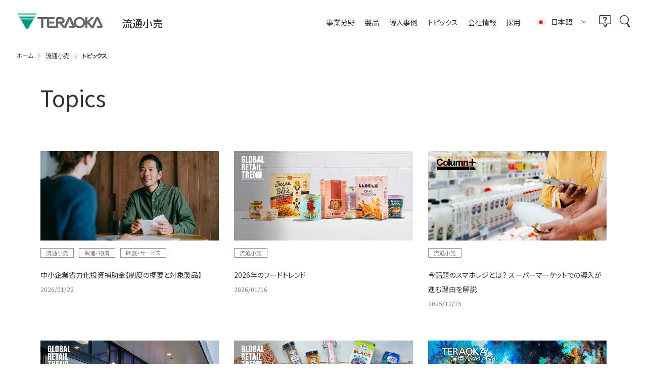

--- FILE ---
content_type: text/html;charset=utf-8
request_url: https://www.teraokaseiko.com/jp/retail/topics/
body_size: 9953
content:
<!doctype html>

<html lang="ja">
<head>
	<meta charset="UTF-8">
	<meta http-equiv="X-UA-Compatible" content="IE=edge">
	<meta name="viewport" content="width=device-width, initial-scale=1.0">
	<meta name="format-detection" content="telephone=no">
	<link type="text/css" rel="stylesheet" href="/common/css/style.css?20260130162403999">
	<title class="rt_n_title_year">トピックス | 流通小売 | 寺岡精工</title>
	<meta name="description" class="rt_n_meta_description" content="寺岡精工が公表したトピックスを掲載しています。">
	<meta property="og:title" class="rt_n_title_year" content="トピックス | 流通小売 | 寺岡精工">
	<meta property="og:description" class="rt_n_meta_description" content="寺岡精工が公表したトピックスを掲載しています。">
	<meta property="og:url" class="rt_og_url" content="https://www.teraokaseiko.com/jp/retail/topics/">
	<link rel="canonical" class="rt_canonical" href="https://www.teraokaseiko.com/jp/retail/topics/">
	<link rel="alternate" hreflang="x-default" class="rt_n_site_disp_Global" href="https://www.digisystem.com/retail/topics/">
	<link rel="alternate" hreflang="fr-BE" class="rt_n_site_disp_DBE_fr" href="https://www.digisystem.com/be/fr/retail/topics/">
	<link rel="alternate" hreflang="nl-BE" class="rt_n_site_disp_DBE_nl" href="https://www.digisystem.com/be/nl/retail/topics/">
	<link rel="alternate" hreflang="en-CA" class="rt_n_site_disp_DCA_en" href="https://www.digisystem.com/ca/en/retail/topics/">
	<link rel="alternate" hreflang="fr-CA" class="rt_n_site_disp_DCA_fr" href="https://www.digisystem.com/ca/fr/retail/topics/">
	<link rel="alternate" hreflang="de-DE" class="rt_n_site_disp_DDG" href="https://www.digisystem.com/de/retail/topics/">
	<link rel="alternate" hreflang="es-ES" class="rt_n_site_disp_DSA" href="https://www.digisystem.com/es/retail/topics/">
	<link rel="alternate" hreflang="fr-FR" class="rt_n_site_disp_DFS" href="https://www.digisystem.com/fr/retail/topics/">
	<link rel="alternate" hreflang="en-IN" class="rt_n_site_disp_DSG" href="https://www.digisystem.com/in/retail/topics/">
	<link rel="alternate" hreflang="it-IT" class="rt_n_site_disp_DIT" href="https://www.digisystem.com/it/retail/topics/">
	<link rel="alternate" hreflang="en-SG" class="rt_n_site_disp_TWS" href="https://www.digisystem.com/sg/retail/topics/">
	<link rel="alternate" hreflang="tr-TR" class="rt_n_site_disp_DTL" href="https://www.digisystem.com/tr/retail/topics/">
	<link rel="alternate" hreflang="en-GB" class="rt_n_site_disp_DEL" href="https://www.digisystem.com/uk/retail/topics/">
	<link rel="alternate" hreflang="en-US" class="rt_n_site_disp_DUS" href="https://www.digisystem.com/us/retail/topics/">
	<link rel="alternate" hreflang="ja" class="rt_n_site_disp_TRK" href="https://www.teraokaseiko.com/jp/retail/topics/">
	<link rel="alternate" hreflang="zh-Hans" class="rt_n_site_disp_STE" href="https://www.digisystem.com.cn/cn/retail/topics/">
	<link rel="alternate" hreflang="ko" class="rt_n_site_disp_DKW" href="https://www.digisystem.com/kr/retail/topics/">
<link rel="shortcut icon" href="/common/favicon/teraoka/favicon.ico">
<link rel="apple-touch-icon" sizes="180x180" href="/common/favicon/teraoka/apple-touch-icon.png"><link rel="icon" type="image/png" href="/common/favicon/teraoka/favicon-32x32.png" sizes="32x32"><link rel="icon" type="image/png" href="/common/favicon/teraoka/favicon-16x16.png" sizes="16x16"><link rel="icon" type="image/png" sizes="192x192" href="/common/favicon/teraoka/android-chrome-192x192.png"><link rel="icon" type="image/png" sizes="256x256" href="/common/favicon/teraoka/android-chrome-256x256.png"><link rel="manifest" crossorigin="use-credentials" href="/jp/manifest.json">

<script id="__datasign_consent_manager__" src="//cmp.datasign.co/v2/ed1a591890/cmp.js" async></script><!-- Google Tag Manager --><script>(function(w,d,s,l,i){w[l]=w[l]||[];w[l].push({'gtm.start':
new Date().getTime(),event:'gtm.js'});var f=d.getElementsByTagName(s)[0],
j=d.createElement(s),dl=l!='dataLayer'?'&l='+l:'';j.async=true;j.src=
'https://www.googletagmanager.com/gtm.js?id='+i+dl;f.parentNode.insertBefore(j,f);
})(window,document,'script','dataLayer','GTM-WGKJ3TS');</script><!-- End Google Tag Manager --></head>
<body>
<div class="inc_common_bodyTop">
<!-- Google Tag Manager (noscript) -->
<noscript><iframe src="https://www.googletagmanager.com/ns.html?id=GTM-WGKJ3TS" height="0" width="0" style="display:none;visibility:hidden"></iframe></noscript>
<!-- End Google Tag Manager (noscript) -->
</div>
<div id="pagetop" class="container news">
	<header class="header inc_header">
	<div class="header-inner">
		<div class="header-head">
			<a href="/jp/" class="__logo">
				<svg xmlns="http://www.w3.org/2000/svg" viewbox="0 0 269.7 53.56"><g><polygon class="cls-1" points="2.52 4.34 3.11 5.37 64.92 5.37 65.51 4.34 2.52 4.34"></polygon><polygon class="cls-1" points="14.96 25.78 17.12 29.53 50.91 29.53 53.07 25.78 14.96 25.78"></polygon><path class="cls-1" d="m17.44,30.05l12.29,21.18c1.9,2.55,4.29,2.32,4.29,2.32,0,0,2.41.23,4.29-2.32l12.29-21.18H17.44Z"></path><polygon class="cls-1" points="0 0 .29 .51 67.74 .51 68.03 0 0 0"></polygon><polygon class="cls-1" points="5 8.63 5.93 10.22 62.1 10.22 63.03 8.63 5 8.63"></polygon><polygon class="cls-1" points="7.43 12.91 8.75 15.08 59.28 15.08 60.61 12.91 7.43 12.91"></polygon><polygon class="cls-1" points="9.95 17.15 11.53 19.87 56.5 19.87 58.08 17.15 9.95 17.15"></polygon><polygon class="cls-1" points="12.44 21.45 14.3 24.64 53.73 24.64 55.59 21.45 12.44 21.45"></polygon><path class="cls-2" d="m215.34,34.19c0,9.72-7.88,17.6-17.6,17.6s-17.6-7.88-17.6-17.6,7.88-17.6,17.6-17.6,17.6,7.88,17.6,17.6Zm-17.6-11.44c-6.32,0-11.44,5.12-11.44,11.44s5.12,11.44,11.44,11.44,11.44-5.12,11.44-11.44-5.12-11.44-11.44-11.44Z"></path><path class="cls-2" d="m269.19,44.31c-2.26-5.78-11.33-25.58-11.33-25.58,0,0-1.03-2.2-4.46-2.2-4.03,0-4.9,2.2-4.9,2.2l-11.49,25.85-9.24-11.44,15.67-16h-8.14l-13.35,13.26v-13.27h-6.55v34.1h6.55v-14.84l12.3,14.84h7.48l11.66-27.01,8.85,20.52h-11.49l2.64,6.32h11.88s6.21-.87,3.91-6.76Z"></path><path class="cls-2" d="m175.13,44.7l-8.52-19.36-11.28,25.91h-8.09l-11.99-13.78h-4.24v13.68h-28.22c-7.37,0-6.65-6.45-6.65-6.45v-21.23h-11.28v27.61h-7.04v-27.61h-11.34v-6.32h53.57v6.38h-17.11v7.59h16.06v5.99h-16.12v7.59h21.51v-20.87c0-6.1,5.39-6.6,5.39-6.6h11.99c3.03,0,9.35,3.3,9.35,10.51s-7.53,9.74-7.53,9.74l6.82,7.23,11.11-25.35s1.01-2.97,4.79-2.97c4.33,0,5.17,2.37,5.17,2.37,0,0,9.19,20.24,11.28,25.96,2.09,5.72-3.85,6.55-3.85,6.55h-12.05l-2.92-6.55h11.17Zm-44.11-14.05h10.84s2.42,0,2.42-3.46c0-2.75-2.42-3.03-2.42-3.03h-10.84v6.49Z"></path></g></svg>
			</a>
			<div class="__category">
				<span class="_retail">流通小売</span>
				<span class="_food">食品製造・加工</span>
				<span class="_logistics">製造・物流</span>
				<span class="_hospitality">飲食・サービス</span>
				<span class="_service">サービス＆クラウド</span>
			</div>
		</div>
		<nav class="header-nav">
			<div class="header-nav-inner">
				<ul class="__menu">
					<li>
						<div class="__menu__head js-megaMenu js-headerNavItem">
							<span>事業分野</span><svg><use xlink:href="/common/svg/sprite.svg#arrow_bottom"></use></svg>
						</div>
						<div class="__menu__megaMenu">
							<div class="mod-auto mod-auto-spFull">
								<ul class="__megaMenu__flex">
									<li class="__megaMenu__flex__item pure-u-1-5 pure-lg-1">
										<a href="/jp/retail/" class="__megaMenu__flex__item__head js-headerSubMenu">
											<figure>
												<img src="/common/images/header_retail.webp" alt="" loading="lazy" class="width-u-100">
												<figcaption><span><span data-view="pc">Retail</span><span class="__sub">流通小売</span></span></figcaption>
											</figure>
											<svg><use xlink:href="/common/svg/sprite.svg#arrow_bottom"></use></svg>
										</a>
										<ul class="__megaMenu__flex__item__body">
											<li data-view="sp tablet"><a href="/jp/retail/">トップ<svg><use xlink:href="/common/svg/sprite.svg#arrow_right"></use></svg></a></li>
											<li><a href="/jp/retail/products/">製品情報<svg><use xlink:href="/common/svg/sprite.svg#arrow_right"></use></svg></a></li>
											<li><a href="/jp/retail/solutions/">ソリューション<svg><use xlink:href="/common/svg/sprite.svg#arrow_right"></use></svg></a></li>
											<li><a href="/jp/retail/case-studies/">お客様事例<svg><use xlink:href="/common/svg/sprite.svg#arrow_right"></use></svg></a></li>
											<li><a href="/jp/retail/topics/">トピックス<svg><use xlink:href="/common/svg/sprite.svg#arrow_right"></use></svg></a></li>
											<li><a href="/jp/retail/news/">ニュース<svg><use xlink:href="/common/svg/sprite.svg#arrow_right"></use></svg></a></li>
										</ul>
									</li>
									<li class="__megaMenu__flex__item pure-u-1-5 pure-lg-1">
										<a href="/jp/food-industry/" class="__megaMenu__flex__item__head js-headerSubMenu">
											<figure>
												<img src="/common/images/header_food.webp" alt="" loading="lazy" class="width-u-100">
												<figcaption><span><span data-view="pc">Food Industry</span><span class="__sub">食品製造・加工</span></span></figcaption>
											</figure>
											<svg><use xlink:href="/common/svg/sprite.svg#arrow_bottom"></use></svg>
										</a>
										<ul class="__megaMenu__flex__item__body">
											<li data-view="sp tablet"><a href="/jp/food-industry/">トップ<svg><use xlink:href="/common/svg/sprite.svg#arrow_right"></use></svg></a></li>
											<li><a href="/jp/food-industry/products/">製品情報<svg><use xlink:href="/common/svg/sprite.svg#arrow_right"></use></svg></a></li>
											<li><a href="/jp/food-industry/solutions/">ソリューション<svg><use xlink:href="/common/svg/sprite.svg#arrow_right"></use></svg></a></li>
											<li><a href="/jp/food-industry/case-studies/">お客様事例<svg><use xlink:href="/common/svg/sprite.svg#arrow_right"></use></svg></a></li>
											<li><a href="/jp/food-industry/topics/">トピックス<svg><use xlink:href="/common/svg/sprite.svg#arrow_right"></use></svg></a></li>
											<li><a href="/jp/food-industry/news/">ニュース<svg><use xlink:href="/common/svg/sprite.svg#arrow_right"></use></svg></a></li>
										</ul>
									</li>
									<li class="__megaMenu__flex__item pure-u-1-5 pure-lg-1">
										<a href="/jp/l/logistics/" target="_blank" rel="noopener" class="__megaMenu__flex__item__head js-headerSubMenu">
											<figure>
												<img src="/common/images/header_logistics.webp" alt="" loading="lazy" class="width-u-100">
												<figcaption><span><span data-view="pc">Logistics</span><span class="__sub">製造・物流</span></span></figcaption>
											</figure>
											<svg><use xlink:href="/common/svg/sprite.svg#arrow_bottom"></use></svg>
										</a>
										<ul class="__megaMenu__flex__item__body">
											<li data-view="sp tablet"><a href="/jp/l/logistics/" target="_blank" rel="noopener">トップ<svg><use xlink:href="/common/svg/sprite.svg#arrow_right"></use></svg></a></li>
											<li><a href="/jp/l/logistics/products/" target="_blank" rel="noopener">製品情報<svg><use xlink:href="/common/svg/sprite.svg#arrow_right"></use></svg></a></li>
											<li><a href="/jp/l/logistics/products/solution/" target="_blank" rel="noopener">ソリューション<svg><use xlink:href="/common/svg/sprite.svg#arrow_right"></use></svg></a></li>
											<li><a href="/jp/l/logistics/case/" target="_blank" rel="noopener">お客様事例<svg><use xlink:href="/common/svg/sprite.svg#arrow_right"></use></svg></a></li>
											<li><a href="/jp/l/logistics/news/" target="_blank" rel="noopener">ニュース<svg><use xlink:href="/common/svg/sprite.svg#arrow_right"></use></svg></a></li>
										</ul>
									</li>
									<li class="__megaMenu__flex__item pure-u-1-5 pure-lg-1">
										<a href="/jp/hospitality/" class="__megaMenu__flex__item__head js-headerSubMenu">
											<figure>
												<img src="/common/images/header_hospitality.webp" alt="" loading="lazy" class="width-u-100">
												<figcaption><span><span data-view="pc">Hospitality</span><span class="__sub">飲食・サービス</span></span></figcaption>
											</figure>
											<svg><use xlink:href="/common/svg/sprite.svg#arrow_bottom"></use></svg>
										</a>
										<ul class="__megaMenu__flex__item__body">
											<li data-view="sp tablet"><a href="/jp/hospitality/">トップ<svg><use xlink:href="/common/svg/sprite.svg#arrow_right"></use></svg></a></li>
											<li><a href="/jp/hospitality/products/">製品情報<svg><use xlink:href="/common/svg/sprite.svg#arrow_right"></use></svg></a></li>
											<li><a href="/jp/hospitality/solutions/">ソリューション<svg><use xlink:href="/common/svg/sprite.svg#arrow_right"></use></svg></a></li>
											<li><a href="/jp/hospitality/case-studies/">お客様事例<svg><use xlink:href="/common/svg/sprite.svg#arrow_right"></use></svg></a></li>
											<li><a href="/jp/hospitality/topics/">トピックス<svg><use xlink:href="/common/svg/sprite.svg#arrow_right"></use></svg></a></li>
											<li><a href="/jp/hospitality/news/">ニュース<svg><use xlink:href="/common/svg/sprite.svg#arrow_right"></use></svg></a></li>
										</ul>
									</li>
									<li class="__megaMenu__flex__item pure-u-1-5 pure-lg-1">
										<a href="/jp/service-and-cloud/" class="__megaMenu__flex__item__head js-headerSubMenu">
											<figure>
												<img src="/common/images/header_service.webp" alt="" loading="lazy" class="width-u-100">
												<figcaption><span><span data-view="pc">Service &amp; Cloud</span><span class="__sub">サービス&amp;クラウド</span></span></figcaption>
											</figure>
											<svg><use xlink:href="/common/svg/sprite.svg#arrow_bottom"></use></svg>
										</a>
										<ul class="__megaMenu__flex__item__body">
											<li><a href="/jp/service-and-cloud/">サポートサービス<svg><use xlink:href="/common/svg/sprite.svg#arrow_right"></use></svg></a></li>
											<li><a href="/jp/service-and-cloud/iot/">IoTサービス<svg><use xlink:href="/common/svg/sprite.svg#arrow_right"></use></svg></a></li>
											<li><a href="/jp/service-and-cloud/payment-portal/">キャッシュレス決済サービス<svg><use xlink:href="/common/svg/sprite.svg#arrow_right"></use></svg></a></li>
										</ul>
									</li>
								</ul>
							</div>
						</div>
					</li>
					<li>
						<div class="__menu__head js-megaMenu js-headerNavItem">
							<span>製品</span><svg><use xlink:href="/common/svg/sprite.svg#arrow_bottom"></use></svg>
						</div>
						<div class="__menu__megaMenu">
							<div class="mod-auto mod-auto-spFull">
								<ul class="__megaMenu__tab pure-g">
									<li class="pure-u-1-5 pure-lg-1">
										<div class="__megaMenu__flex__item__head __megaMenu__tab__item" data-target="retail">
											<figure>
												<img src="/common/images/header_retail.webp" alt="" loading="lazy" class="width-u-100">
												<figcaption><span><span data-view="pc">Retail</span><span class="__sub">流通小売</span></span></figcaption>
											</figure>
										</div>
									</li>
									<li class="pure-u-1-5 pure-lg-1">
										<div class="__megaMenu__flex__item__head __megaMenu__tab__item" data-target="food-industry">
											<figure>
												<img src="/common/images/header_food.webp" alt="" loading="lazy" class="width-u-100">
												<figcaption><span><span data-view="pc">Food Industry</span><span class="__sub">食品製造・加工</span></span></figcaption>
											</figure>
										</div>
									</li>
									<li class="pure-u-1-5 pure-lg-1">
										<div class="__megaMenu__flex__item__head __megaMenu__tab__item" data-target="logistics">
											<figure>
												<img src="/common/images/header_logistics.webp" alt="" loading="lazy" class="width-u-100">
												<figcaption><span><span data-view="pc">Logistics</span><span class="__sub">製造・物流</span></span></figcaption>
											</figure>
										</div>
									</li>
									<li class="pure-u-1-5 pure-lg-1">
										<div class="__megaMenu__flex__item__head __megaMenu__tab__item" data-target="hospitality">
											<figure>
												<img src="/common/images/header_hospitality.webp" alt="" loading="lazy" class="width-u-100">
												<figcaption><span><span data-view="pc">Hospitality</span><span class="__sub">飲食・サービス</span></span></figcaption>
											</figure>
										</div>
									</li>
								</ul>
								<div class="__megaMenu__flex__spHead js-headerSubMenu" data-view="sp tablet">
									<span>流通小売</span><svg><use xlink:href="/common/svg/sprite.svg#arrow_bottom"></use></svg>
								</div>
								<div class="js-headerCatItem" data-target="retail">
									<ul class="__megaMenu__flex">
										<li class="__megaMenu__flex__item pure-u-1-3 pure-lg-1">
											<ul class="__megaMenu__flex__item__body">
												<li><a href="/jp/retail/products/category/001/100/">量販店向けレジ<svg><use xlink:href="/common/svg/sprite.svg#arrow_right"></use></svg></a></li>
												<li><a href="/jp/retail/products/category/001/142/">セルフレジ<svg><use xlink:href="/common/svg/sprite.svg#arrow_right"></use></svg></a></li>
												<li><a href="/jp/retail/products/category/001/140/">セミセルフレジ<svg><use xlink:href="/common/svg/sprite.svg#arrow_right"></use></svg></a></li>
												<li><a href="/jp/retail/products/category/001/165/">フルセルフレジ<svg><use xlink:href="/common/svg/sprite.svg#arrow_right"></use></svg></a></li>
												<li><a href="/jp/retail/products/category/001/141/">スマホレジ<svg><use xlink:href="/common/svg/sprite.svg#arrow_right"></use></svg></a></li>
												<li><a href="/jp/retail/products/category/001/103/">ハンディレジ<svg><use xlink:href="/common/svg/sprite.svg#arrow_right"></use></svg></a></li>
												<li><a href="/jp/retail/products/category/160/139/">専門店向けレジ<svg><use xlink:href="/common/svg/sprite.svg#arrow_right"></use></svg></a></li>
												<li><a href="/jp/retail/products/category/003/161/">対面計量POS<svg><use xlink:href="/common/svg/sprite.svg#arrow_right"></use></svg></a></li>
											</ul>
										</li>
										<li class="__megaMenu__flex__item pure-u-1-3 pure-lg-1">
											<ul class="__megaMenu__flex__item__body">
												<li><a href="/jp/retail/products/category/003/105/">対面販売スケール<svg><use xlink:href="/common/svg/sprite.svg#arrow_right"></use></svg></a></li>
												<li><a href="/jp/retail/products/category/003/106/">対面計量ラベルプリンター<svg><use xlink:href="/common/svg/sprite.svg#arrow_right"></use></svg></a></li>
												<li><a href="/jp/retail/products/category/004/108/">セルフサービススケール<svg><use xlink:href="/common/svg/sprite.svg#arrow_right"></use></svg></a></li>
												<li><a href="/jp/retail/products/category/002/159/">電子棚札・POP作成システム<svg><use xlink:href="/common/svg/sprite.svg#arrow_right"></use></svg></a></li>
												<li><a href="/jp/retail/products/category/007/116/">自動計量包装値付機<svg><use xlink:href="/common/svg/sprite.svg#arrow_right"></use></svg></a></li>
												<li><a href="/jp/retail/products/category/007/117/">計量値付機<svg><use xlink:href="/common/svg/sprite.svg#arrow_right"></use></svg></a></li>
												<li><a href="/jp/retail/products/category/012/124/">ペットボトル減容回収機<svg><use xlink:href="/common/svg/sprite.svg#arrow_right"></use></svg></a></li>
												<li><a href="/jp/retail/products/category/011/123/">逆浸透膜ろ過システム<svg><use xlink:href="/common/svg/sprite.svg#arrow_right"></use></svg></a></li>
											</ul>
										</li>
										<li class="__megaMenu__flex__item pure-u-1-3 pure-lg-1">
											<ul class="__megaMenu__flex__item__body">
												<li><a href="/jp/retail/products/category/014/126/">衛生・廃棄物管理<svg><use xlink:href="/common/svg/sprite.svg#arrow_right"></use></svg></a></li>
												<li><a href="/jp/retail/products/category/151/152/">ドラッグストア関連機器<svg><use xlink:href="/common/svg/sprite.svg#arrow_right"></use></svg></a></li>
												<li><a href="/jp/retail/products/category/009/120/">ラベルプリンター<svg><use xlink:href="/common/svg/sprite.svg#arrow_right"></use></svg></a></li>
												<li><a href="/jp/retail/products/category/015/127/">サーバー型システム<svg><use xlink:href="/common/svg/sprite.svg#arrow_right"></use></svg></a></li>
												<li><a href="/jp/retail/products/category/015/128/">クラウド型システム<svg><use xlink:href="/common/svg/sprite.svg#arrow_right"></use></svg></a></li>
												<li><a href="/jp/retail/products/category/015/148/">ネットワーク・セキュリティ<svg><use xlink:href="/common/svg/sprite.svg#arrow_right"></use></svg></a></li>
												<li><a href="/jp/retail/products/category/016/129/">サプライ商品<svg><use xlink:href="/common/svg/sprite.svg#arrow_right"></use></svg></a></li>
												<li><a href="/jp/retail/products/category/017/174/">レジエリア関連機器<svg><use xlink:href="/common/svg/sprite.svg#arrow_right"></use></svg></a></li>
											</ul>
										</li>
									</ul>
								</div>
								<div class="__megaMenu__flex__spHead js-headerSubMenu" data-view="sp tablet">
									<span>食品製造・加工</span><svg><use xlink:href="/common/svg/sprite.svg#arrow_bottom"></use></svg>
								</div>
								<div class="js-headerCatItem" data-target="food-industry">
									<ul class="__megaMenu__flex">
										<li class="__megaMenu__flex__item pure-u-1-3 pure-lg-1">
											<ul class="__megaMenu__flex__item__body">
												<li><a href="/jp/food-industry/products/category/008/119/">食品包装装置・荷捌装置<svg><use xlink:href="/common/svg/sprite.svg#arrow_right"></use></svg></a></li>
												<li><a href="/jp/food-industry/products/category/007/116/">自動計量包装値付機<svg><use xlink:href="/common/svg/sprite.svg#arrow_right"></use></svg></a></li>
												<li><a href="/jp/food-industry/products/category/007/118/">自動計量値付機<svg><use xlink:href="/common/svg/sprite.svg#arrow_right"></use></svg></a></li>
												<li><a href="/jp/food-industry/products/category/162/163/">電解次亜水生成装置<svg><use xlink:href="/common/svg/sprite.svg#arrow_right"></use></svg></a></li>
												<li><a href="/jp/food-industry/products/category/131/121/">自動値付機<svg><use xlink:href="/common/svg/sprite.svg#arrow_right"></use></svg></a></li>
												<li><a href="/jp/food-industry/products/category/131/133/">計量値付機<svg><use xlink:href="/common/svg/sprite.svg#arrow_right"></use></svg></a></li>
											</ul>
										</li>
										<li class="__megaMenu__flex__item pure-u-1-3 pure-lg-1">
											<ul class="__megaMenu__flex__item__body">
												<li><a href="/jp/food-industry/products/category/131/136/">ラベルプリンター<svg><use xlink:href="/common/svg/sprite.svg#arrow_right"></use></svg></a></li>
												<li><a href="/jp/food-industry/products/category/131/134/">POPラベラー<svg><use xlink:href="/common/svg/sprite.svg#arrow_right"></use></svg></a></li>
												<li><a href="/jp/food-industry/products/category/010/122/">検査装置<svg><use xlink:href="/common/svg/sprite.svg#arrow_right"></use></svg></a></li>
												<li><a href="/jp/food-industry/products/category/006/113/">一体型スケール<svg><use xlink:href="/common/svg/sprite.svg#arrow_right"></use></svg></a></li>
												<li><a href="/jp/food-industry/products/category/006/114/">防水一体型スケール<svg><use xlink:href="/common/svg/sprite.svg#arrow_right"></use></svg></a></li>
												<li><a href="/jp/food-industry/products/category/009/164/">産業用ラベルプリンター<svg><use xlink:href="/common/svg/sprite.svg#arrow_right"></use></svg></a></li>
											</ul>
										</li>
										<li class="__megaMenu__flex__item pure-u-1-3 pure-lg-1">
											<ul class="__megaMenu__flex__item__body">
												<li><a href="/jp/food-industry/products/category/015/127/">サーバー型システム<svg><use xlink:href="/common/svg/sprite.svg#arrow_right"></use></svg></a></li>
												<li><a href="/jp/food-industry/products/category/015/157/">管理システム<svg><use xlink:href="/common/svg/sprite.svg#arrow_right"></use></svg></a></li>
												<li><a href="/jp/food-industry/products/category/015/148/">ネットワーク・セキュリティ<svg><use xlink:href="/common/svg/sprite.svg#arrow_right"></use></svg></a></li>
												<li><a href="/jp/food-industry/products/category/016/129/">サプライ商品<svg><use xlink:href="/common/svg/sprite.svg#arrow_right"></use></svg></a></li>
											</ul>
										</li>
									</ul>
								</div>
								<div class="__megaMenu__flex__spHead js-headerSubMenu" data-view="sp tablet">
									<span>製造・物流</span><svg><use xlink:href="/common/svg/sprite.svg#arrow_right"></use></svg>
								</div>
								<div class="js-headerCatItem" data-target="logistics">
									<ul class="__megaMenu__flex">
										<li class="__megaMenu__flex__item pure-u-1-3 pure-lg-1">
											<ul class="__megaMenu__flex__item__body">
												<li><a href="/jp/l/logistics/products/meter/#sec01" target="_blank" rel="noopener">自動採寸計量器<svg><use xlink:href="/common/svg/sprite.svg#arrow_right"></use></svg></a></li>
												<li><a href="/jp/l/logistics/products/meter/#sec02" target="_blank" rel="noopener">手動採寸計量器<svg><use xlink:href="/common/svg/sprite.svg#arrow_right"></use></svg></a></li>
												<li><a href="/jp/l/logistics/products/picking/#sec01" target="_blank" rel="noopener">ピッキングカート<svg><use xlink:href="/common/svg/sprite.svg#arrow_right"></use></svg></a></li>
												<li><a href="/jp/l/logistics/products/picking/#sec02" target="_blank" rel="noopener">デジタルアソートシステム<svg><use xlink:href="/common/svg/sprite.svg#arrow_right"></use></svg></a></li>
												<li><a href="/jp/l/logistics/products/picking/#sec03" target="_blank" rel="noopener">ハンディターミナル<svg><use xlink:href="/common/svg/sprite.svg#arrow_right"></use></svg></a></li>
												<li><a href="/jp/l/logistics/products/picking/#sec04" target="_blank" rel="noopener">RFID<svg><use xlink:href="/common/svg/sprite.svg#arrow_right"></use></svg></a></li>
											</ul>
										</li>
										<li class="__megaMenu__flex__item pure-u-1-3 pure-lg-1">
											<ul class="__megaMenu__flex__item__body">
												<li><a href="/jp/l/logistics/products/measuring/#sec01" target="_blank" rel="noopener">カウンティングスケール<svg><use xlink:href="/common/svg/sprite.svg#arrow_right"></use></svg></a></li>
												<li><a href="/jp/l/logistics/products/measuring/#sec02" target="_blank" rel="noopener">一体型スケール<svg><use xlink:href="/common/svg/sprite.svg#arrow_right"></use></svg></a></li>
												<li><a href="/jp/l/logistics/products/measuring/#sec03" target="_blank" rel="noopener">コンポーネント型スケール<svg><use xlink:href="/common/svg/sprite.svg#arrow_right"></use></svg></a></li>
												<li><a href="/jp/l/logistics/products/measuring/#sec04" target="_blank" rel="noopener">配合インジケーター<svg><use xlink:href="/common/svg/sprite.svg#arrow_right"></use></svg></a></li>
												<li><a href="/jp/l/logistics/products/measuring/#sec05" target="_blank" rel="noopener">対面販売スケール<svg><use xlink:href="/common/svg/sprite.svg#arrow_right"></use></svg></a></li>
												<li><a href="/jp/l/logistics/products/measuring/#sec06" target="_blank" rel="noopener">袋詰め包装機<svg><use xlink:href="/common/svg/sprite.svg#arrow_right"></use></svg></a></li>
											</ul>
										</li>
										<li class="__megaMenu__flex__item pure-u-1-3 pure-lg-1">
											<ul class="__megaMenu__flex__item__body">
												<li><a href="/jp/l/logistics/products/label/#sec01" target="_blank" rel="noopener">ラベルプリンター<svg><use xlink:href="/common/svg/sprite.svg#arrow_right"></use></svg></a></li>
												<li><a href="/jp/l/logistics/products/label/#sec03" target="_blank" rel="noopener">オートラベラー<svg><use xlink:href="/common/svg/sprite.svg#arrow_right"></use></svg></a></li>
												<li><a href="/jp/l/logistics/products/cloud/#sec01" target="_blank" rel="noopener">入出庫管理システム<svg><use xlink:href="/common/svg/sprite.svg#arrow_right"></use></svg></a></li>
												<li><a href="/jp/l/logistics/products/cloud/#sec02" target="_blank" rel="noopener">計量管理クラウド<svg><use xlink:href="/common/svg/sprite.svg#arrow_right"></use></svg></a></li>
											</ul>
										</li>
									</ul>
								</div>
								<div class="__megaMenu__flex__spHead js-headerSubMenu" data-view="sp tablet">
									<span>飲食・サービス</span><svg><use xlink:href="/common/svg/sprite.svg#arrow_bottom"></use></svg>
								</div>
								<div class="js-headerCatItem" data-target="hospitality">
									<ul class="__megaMenu__flex">
										<li class="__megaMenu__flex__item pure-u-1-3 pure-lg-1">
											<ul class="__megaMenu__flex__item__body">
												<li><a href="/jp/hospitality/products/category/137/167/">前会計向けシステム<svg><use xlink:href="/common/svg/sprite.svg#arrow_right"></use></svg></a></li>
												<li><a href="/jp/hospitality/products/category/137/168/">後会計向けシステム<svg><use xlink:href="/common/svg/sprite.svg#arrow_right"></use></svg></a></li>
												<li><a href="/jp/hospitality/products/category/137/102/">飲食店向けPOS<svg><use xlink:href="/common/svg/sprite.svg#arrow_right"></use></svg></a></li>
												<li><a href="/jp/hospitality/products/category/137/150/">タッチパネル券売機<svg><use xlink:href="/common/svg/sprite.svg#arrow_right"></use></svg></a></li>
												<li><a href="/jp/hospitality/products/category/137/173/">オーダーエントリーシステム<svg><use xlink:href="/common/svg/sprite.svg#arrow_right"></use></svg></a></li>
												<li><a href="/jp/hospitality/products/category/137/166/">モバイルオーダー<svg><use xlink:href="/common/svg/sprite.svg#arrow_right"></use></svg></a></li>
											</ul>
										</li>
										<li class="__megaMenu__flex__item pure-u-1-3 pure-lg-1">
											<ul class="__megaMenu__flex__item__body">
												<li><a href="/jp/hospitality/products/category/153/158/">飲食店専門用統合システム<svg><use xlink:href="/common/svg/sprite.svg#arrow_right"></use></svg></a></li>
												<li><a href="/jp/hospitality/products/category/137/170/">受け取りロッカー<svg><use xlink:href="/common/svg/sprite.svg#arrow_right"></use></svg></a></li>
												<li><a href="/jp/hospitality/products/category/137/171/">配膳ロボット<svg><use xlink:href="/common/svg/sprite.svg#arrow_right"></use></svg></a></li>
												<li><a href="/jp/hospitality/products/category/137/172/">清掃ロボット<svg><use xlink:href="/common/svg/sprite.svg#arrow_right"></use></svg></a></li>
												<li><a href="/jp/hospitality/products/category/009/120/">ラベルプリンター<svg><use xlink:href="/common/svg/sprite.svg#arrow_right"></use></svg></a></li>
												<li><a href="/jp/hospitality/products/category/137/101/">クリーニング向け製品<svg><use xlink:href="/common/svg/sprite.svg#arrow_right"></use></svg></a></li>
											</ul>
										</li>
										<li class="__megaMenu__flex__item pure-u-1-3 pure-lg-1">
											<ul class="__megaMenu__flex__item__body">
												<li><a href="/jp/hospitality/products/category/162/163/">電解次亜水生成装置<svg><use xlink:href="/common/svg/sprite.svg#arrow_right"></use></svg></a></li>
												<li><a href="/jp/hospitality/products/category/014/126/">衛生・廃棄物管理<svg><use xlink:href="/common/svg/sprite.svg#arrow_right"></use></svg></a></li>
												<li><a href="/jp/hospitality/products/category/015/128/">クラウド型システム<svg><use xlink:href="/common/svg/sprite.svg#arrow_right"></use></svg></a></li>
												<li><a href="/jp/hospitality/products/category/015/148/">ネットワーク・セキュリティ<svg><use xlink:href="/common/svg/sprite.svg#arrow_right"></use></svg></a></li>
												<li><a href="/jp/hospitality/products/category/016/129/">サプライ商品<svg><use xlink:href="/common/svg/sprite.svg#arrow_right"></use></svg></a></li>
											</ul>
										</li>
									</ul>
								</div>
							</div>
						</div>
					</li>
					<li>
						<div class="__menu__head js-megaMenu js-headerNavItem">
							<span>導入事例</span><svg><use xlink:href="/common/svg/sprite.svg#arrow_bottom"></use></svg>
						</div>
						<div class="__menu__megaMenu">
							<div class="mod-auto" data-view="pc">
								<ul class="__megaMenu__tab pure-g">
									<li class="pure-u-1-5 pure-lg-1">
										<div class="__megaMenu__flex__item__head __megaMenu__tab__item" data-target="retail">
											<figure>
												<img src="/common/images/header_retail.webp" alt="" loading="lazy" class="width-u-100">
												<figcaption><span><span data-view="pc">Retail</span><span class="__sub">流通小売</span></span></figcaption>
											</figure>
										</div>
									</li>
									<li class="pure-u-1-5 pure-lg-1">
										<div class="__megaMenu__flex__item__head __megaMenu__tab__item" data-target="food-industry">
											<figure>
												<img src="/common/images/header_food.webp" alt="" loading="lazy" class="width-u-100">
												<figcaption><span><span data-view="pc">Food Industry</span><span class="__sub">食品製造・加工</span></span></figcaption>
											</figure>
										</div>
									</li>
									<li class="pure-u-1-5 pure-lg-1">
										<div class="__megaMenu__flex__item__head __megaMenu__tab__item" data-target="logistics">
											<figure>
												<img src="/common/images/header_logistics.webp" alt="" loading="lazy" class="width-u-100">
												<figcaption><span><span data-view="pc">Logistics</span><span class="__sub">製造・物流</span></span></figcaption>
											</figure>
										</div>
									</li>
									<li class="pure-u-1-5 pure-lg-1">
										<div class="__megaMenu__flex__item__head __megaMenu__tab__item" data-target="hospitality">
											<figure>
												<img src="/common/images/header_hospitality.webp" alt="" loading="lazy" class="width-u-100">
												<figcaption><span><span data-view="pc">Hospitality</span><span class="__sub">飲食・サービス</span></span></figcaption>
											</figure>
										</div>
									</li>
									<!-- <li class="pure-u-1-5 pure-lg-1">
										<div class="__megaMenu__flex__item__head __megaMenu__tab__item" data-target="service">
											<figure>
												<img src="/common/images/header_service.webp" alt="" loading="lazy" class="width-u-100">
												<figcaption><span><span data-view="pc">Service & Cloud</span><span class="__sub">サービス&クラウド</span></span></figcaption>
											</figure>
										</div>
									</li> -->
								</ul>
								<div class="__megaMenu__flex__spHead js-headerSubMenu" data-view="sp tablet">
									<span>流通小売</span><svg><use xlink:href="/common/svg/sprite.svg#arrow_bottom"></use></svg>
								</div>
								<div class="js-headerCatItem" data-target="retail">
									<div class="__megaMenu__case">
										<ul class="opacity">
											<li><a href="/jp/case-studies/20250715061758/">
													<figure><img src="/jp/retail/case-studies/news_file_trk/file/coop_system_service_logo.jpg" alt="" loading="lazy" class="" width="103" height="103">
														<figcaption>一体型MAPトレーシーラー LX-5600</figcaption>
													</figure>
												</a></li>
											<li><a href="/jp/case-studies/20250108054038/">
													<figure><img src="/jp/retail/case-studies/news_file_trk/file/itoh-kyuemon_logo.jpg" alt="" loading="lazy" class="" width="103" height="103">
														<figcaption>POS連動の免税＋決済システム</figcaption>
													</figure>
												</a></li>
											<li><a href="/jp/case-studies/20240205161620/">
													<figure><img src="/jp/retail/case-studies/news_file_trk/file/heiwado_logo.jpg" alt="" loading="lazy" class="" width="103" height="103">
														<figcaption>セルフ量り売りソリューション <br data-view="sp">All-in-One Bulk</figcaption>
													</figure>
												</a></li>
											<li><a href="/jp/case-studies/20230803004458/">
													<figure><img src="/jp/retail/case-studies/news_file_trk/file/sundrug_logo.jpg" alt="" loading="lazy" class="" width="103" height="103">
														<figcaption>電子棚札 (ESL)</figcaption>
													</figure>
												</a></li>
											<li><a href="/jp/case-studies/20230710094705/">
													<figure><img src="/jp/retail/case-studies/news_file_trk/file/ntc_logo.jpg" alt="" loading="lazy" class="" width="103" height="103">
														<figcaption>帯巻き包装プリンター RGW-560Ⅱ</figcaption>
													</figure>
												</a></li>
											<li><a href="/jp/case-studies/20230707054605/">
													<figure><img src="/jp/retail/case-studies/news_file_trk/file/jrkiosk_logo.jpg" alt="" loading="lazy" class="" width="103" height="103">
														<figcaption>セミセルフレジ「HappySelf」</figcaption>
													</figure>
												</a></li>
										</ul>
										<div>
											<a href="/jp/retail/case-studies/" class="mod-button">
												<span>お客様事例一覧</span><svg class="__icon _right _arrow"><use xlink:href="/common/svg/sprite.svg#arrow_right"></use></svg>
											</a>
										</div>
									</div>
								</div>
								<div class="__megaMenu__flex__spHead js-headerSubMenu" data-view="sp tablet">
									<span>食品製造・加工</span><svg><use xlink:href="/common/svg/sprite.svg#arrow_bottom"></use></svg>
								</div>
								<div class="js-headerCatItem" data-target="food-industry">
									<div class="__megaMenu__case">
										<ul class="opacity">
											<li><a href="/jp/case-studies/20230831015329/">
													<figure><img src="/jp/food-industry/case-studies/news_file_trk/file/iyosui_logo.jpg" alt="" loading="lazy" class="" width="103" height="103">
														<figcaption>電解次亜水生成装置『アクアライザー』</figcaption>
													</figure>
												</a></li>
											<li><a href="/jp/case-studies/20230823084611/">
													<figure><img src="/jp/food-industry/case-studies/news_file_trk/file/%E3%82%B5%E3%83%B3%E3%82%A8%E3%82%B9_logo.jpg" alt="" loading="lazy" class="" width="103" height="103">
														<figcaption>高速ストレッチ包装機『W-5600SRX』</figcaption>
													</figure>
												</a></li>
											<li><a href="/jp/case-studies/20211101103133/">
													<figure><img src="/jp/food-industry/case-studies/news_file_trk/file/zennissyoku_logo.jpg" alt="" loading="lazy" class="" width="103" height="103">
														<figcaption>ノントレー包装機</figcaption>
													</figure>
												</a></li>
											<li><a href="/jp/case-studies/20210128021652/">
													<figure><img src="/jp/food-industry/case-studies/news_file_trk/file/aomoricoopfoods-logo.jpg" alt="" loading="lazy" class="" width="103" height="103">
														<figcaption>トレーシーラー</figcaption>
													</figure>
												</a></li>
											<li><a href="/jp/case-studies/20201221053950/">
													<figure><img src="/jp/food-industry/case-studies/news_file_trk/file/Sunshine_logo.jpg" alt="" loading="lazy" class="" width="103" height="103">
														<figcaption>トレーシーラー</figcaption>
													</figure>
												</a></li>
											<li><a href="/jp/case-studies/20161118005107/">
													<figure><img src="/jp/food-industry/case-studies/news_file_trk/file/WP13%20%E3%81%93%E3%81%84%E3%81%97%E3%82%84.jpg" alt="" loading="lazy" class="" width="103" height="103">
														<figcaption>トレーシーラー</figcaption>
													</figure>
												</a></li>
										</ul>
										<div>
											<a href="/jp/food-industry/case-studies/" class="mod-button">
												<span>お客様事例一覧</span><svg class="__icon _right _arrow"><use xlink:href="/common/svg/sprite.svg#arrow_right"></use></svg>
											</a>
										</div>
									</div>
								</div>
								<div class="__megaMenu__flex__spHead js-headerSubMenu" data-view="sp tablet">
									<span>製造・物流</span><svg><use xlink:href="/common/svg/sprite.svg#arrow_bottom"></use></svg>
								</div>
								<div class="js-headerCatItem" data-target="logistics">
									<div class="__megaMenu__case">
										<ul class="opacity">
											<li><a href="/jp/l/logistics/case/detail/20240130102349.html" target="_blank" rel="noopener">
													<figure><img src="/jp/news_file_trk/file/mitsubishishokuhin_logo.jpg" alt="" loading="lazy" class="" width="103" height="103">
														<figcaption>重量検品アソートシステム</figcaption>
													</figure>
												</a></li>
											<li><a href="/jp/l/logistics/case/detail/20230210085552.html" target="_blank" rel="noopener">
													<figure><img src="/jp/news_file_trk/file/tokyologifactory_logo.jpg" alt="" loading="lazy" class="" width="103" height="103">
														<figcaption>ピッキングカート/SPK</figcaption>
													</figure>
												</a></li>
											<li><a href="/jp/l/logistics/case/detail/20220726232146.html" target="_blank" rel="noopener">
													<figure><img src="/jp/news_file_trk/file/yamada_bee_farm_logo.jpg" alt="" loading="lazy" class="" width="103" height="103">
														<figcaption>SMART QBING</figcaption>
													</figure>
												</a></li>
											<li><a href="/jp/l/logistics/case/detail/20210804070117.html" target="_blank" rel="noopener">
													<figure><img src="jp/news_file_trk/file/keihin_logo.png" alt="" loading="lazy" class="" width="103" height="103">
														<figcaption>ピッキングカート/SPK</figcaption>
													</figure>
												</a></li>
											<li><a href="/jp/l/logistics/case/detail/20210303101904.html" target="_blank" rel="noopener">
													<figure><img src="/jp/news_file_trk/file/WP13_JB.jpg" alt="" loading="lazy" class="" width="103" height="103">
														<figcaption>IT-MatexⅢ</figcaption>
													</figure>
												</a></li>
											<li><a href="/jp/l/logistics/case/detail/20210303101834.html" target="_blank" rel="noopener">
													<figure><img src="jp/news_file_trk/file/日本コルマー.jpg" alt="" loading="lazy" class="" width="103" height="103">
														<figcaption>IT-MatexⅢ</figcaption>
													</figure>
												</a></li>
										</ul>
										<div>
											<a href="/jp/l/logistics/case/" target="_blank" rel="noopener" class="mod-button">
												<span>お客様事例一覧</span><svg class="__icon _right _arrow"><use xlink:href="/common/svg/sprite.svg#arrow_right"></use></svg>
											</a>
										</div>
									</div>
								</div>
								<div class="__megaMenu__flex__spHead js-headerSubMenu" data-view="sp tablet">
									<span>飲食・サービス</span><svg><use xlink:href="/common/svg/sprite.svg#arrow_bottom"></use></svg>
								</div>
								<div class="js-headerCatItem" data-target="hospitality">
									<div class="__megaMenu__case">
										<ul class="opacity">
											<li><a href="/jp/case-studies/20251007055750/">
													<figure><img src="./news_file_trk/file/daishinsangyo_logo.jpg" alt="" loading="lazy" class="" width="103" height="103">
														<figcaption>セルフオーダーシステム「わくわくオーダー」＋POSレジ「IPT2000」＋自動清掃ロボット「C30」</figcaption>
													</figure>
												</a></li>
											<li><a href="/jp/case-studies/20250312034035/">
													<figure><img src="./news_file_trk/file/miyoshino_logo.jpg" alt="" loading="lazy" class="" width="103" height="103">
														<figcaption>タッチパネル券売機＋セミセルフレジ＋クラウドシステム＋決済サービス</figcaption>
													</figure>
												</a></li>
											<li><a href="/jp/case-studies/20250131063458/">
													<figure><img src="./news_file_trk/file/tomita-logo.jpg" alt="" loading="lazy" class="" width="103" height="103">
														<figcaption>タッチパネル発券機＋決済システム</figcaption>
													</figure>
												</a></li>
											<li><a href="/jp/case-studies/20220627042136/">
													<figure><img src="./news_file_trk/file/kichiri_logo.jpg" alt="" loading="lazy" class="" width="103" height="103">
														<figcaption>モバイルオーダーシステム＋モバイルオーダー受け取りロッカー</figcaption>
													</figure>
												</a></li>
											<li><a href="/jp/case-studies/20201111123433/">
													<figure><img src="./news_file_trk/file/kfc_logo.jpg" alt="" loading="lazy" class="" width="103" height="103">
														<figcaption>モバイルオーダー受け取りロッカー「ピックアップドア」</figcaption>
													</figure>
												</a></li>
											<li><a href="/jp/case-studies/20200326232014/">
													<figure><img src="./news_file_trk/file/foodhall_logo.jpg" alt="" loading="lazy" class="" width="103" height="103">
														<figcaption>タッチパネル発券機「DeliousLio」</figcaption>
													</figure>
												</a></li>
										</ul>
										<div>
											<a href="/jp/hospitality/case-studies/" class="mod-button">
												<span>お客様事例一覧</span><svg class="__icon _right _arrow"><use xlink:href="/common/svg/sprite.svg#arrow_right"></use></svg>
											</a>
										</div>
									</div>
								</div>
								<!-- <div class="__megaMenu__flex__spHead js-headerSubMenu" data-view="sp tablet">
									<span>サービス&クラウド</span><svg><use xlink:href="/common/svg/sprite.svg#arrow_bottom" /></svg>
								</div>
								<div class="js-headerCatItem" data-target="service">
									<div class="__megaMenu__case">
										<ul class="opacity">

										</ul>
									</div>
								</div> -->
							</div>
							<div data-view="sp tablet">
								<ul class="__megaMenu__flex__item__body __spOpen">
									<li><a href="/jp/retail/case-studies/">流通小売<svg><use xlink:href="/common/svg/sprite.svg#arrow_right"></use></svg></a></li>
									<li><a href="/jp/food-industry/case-studies/">食品製造・加工<svg><use xlink:href="/common/svg/sprite.svg#arrow_right"></use></svg></a></li>
									<li><a href="/jp/l/logistics/case/" target="_blank" rel="noopener">製造・物流<svg><use xlink:href="/common/svg/sprite.svg#arrow_right"></use></svg></a></li>
									<li><a href="/jp/hospitality/case-studies/">飲食・サービス<svg><use xlink:href="/common/svg/sprite.svg#arrow_right"></use></svg></a></li>
								</ul>
							</div>
						</div>
					</li>
					<li>
						<div class="__menu__head js-megaMenu js-headerNavItem">
							<span>トピックス</span><svg><use xlink:href="/common/svg/sprite.svg#arrow_bottom"></use></svg>
						</div>
						<div class="__menu__megaMenu">
							<div class="mod-auto mod-auto-spFull">
								<ul class="__megaMenu__flex">
									<li class="__megaMenu__flex__item pure-u-1-4 pure-lg-1">
										<a href="/jp/topics/" class="__megaMenu__flex__item__head js-headerSubMenu">トピックス<svg><use xlink:href="/common/svg/sprite.svg#arrow_bottom"></use></svg></a>
										<ul class="__megaMenu__flex__item__body">
											<li data-view="sp tablet"><a href="/jp/topics/">トップ<svg><use xlink:href="/common/svg/sprite.svg#arrow_right"></use></svg></a></li>
											<li><a href="/jp/retail/topics/">流通小売<svg><use xlink:href="/common/svg/sprite.svg#arrow_right"></use></svg></a></li>
											<li><a href="/jp/food-industry/topics/">食品製造・加工<svg><use xlink:href="/common/svg/sprite.svg#arrow_right"></use></svg></a></li>
											<li><a href="/jp/l/logistics/news/" target="_blank" rel="noopener">製造・物流<svg><use xlink:href="/common/svg/sprite.svg#arrow_right"></use></svg></a></li>
											<li><a href="/jp/hospitality/topics/">飲食・サービス<svg><use xlink:href="/common/svg/sprite.svg#arrow_right"></use></svg></a></li>
											<li><a href="/jp/topics/">コーポレート<svg><use xlink:href="/common/svg/sprite.svg#arrow_right"></use></svg></a></li>
										</ul>
									</li>
									<li class="__megaMenu__flex__item pure-u-1-4 pure-lg-1">
										<a href="/jp/news/" class="__megaMenu__flex__item__head js-headerSubMenu">ニュースリリース<svg><use xlink:href="/common/svg/sprite.svg#arrow_bottom"></use></svg></a>
										<ul class="__megaMenu__flex__item__body">
											<li data-view="sp tablet"><a href="/jp/news/">トップ<svg><use xlink:href="/common/svg/sprite.svg#arrow_right"></use></svg></a></li>
											<li><a href="/jp/retail/news/">流通小売<svg><use xlink:href="/common/svg/sprite.svg#arrow_right"></use></svg></a></li>
											<li><a href="/jp/food-industry/news/">食品製造・加工<svg><use xlink:href="/common/svg/sprite.svg#arrow_right"></use></svg></a></li>
											<li><a href="/jp/l/logistics/news/" target="_blank" rel="noopener">製造・物流<svg><use xlink:href="/common/svg/sprite.svg#arrow_right"></use></svg></a></li>
											<li><a href="/jp/hospitality/news/">飲食・サービス<svg><use xlink:href="/common/svg/sprite.svg#arrow_right"></use></svg></a></li>
											<li><a href="/jp/news/">コーポレート<svg><use xlink:href="/common/svg/sprite.svg#arrow_right"></use></svg></a></li>
										</ul>
									</li>
									<li class="__megaMenu__flex__item opacity pure-u-1-2 pure-lg-1">
										<!--Featured ①-->
										<div class="__topics">
											<a href="/jp/topics/20251208102438/?business=corp">
												<figure class="__img"><img src="/images/top/topics/topics_syoryokuka_trk_th.jpg" alt=""></figure>
											</a>
											<div class="__text">

												<ul class="mod-tagList">
													<li><a href="/jp/retail/topics/">流通小売</a></li>
													<!--<li><a href="/jp/food-industry/topics/">食品製造・加工</a></li>-->
													<li><a href="/jp/l/logistics/news/">製造・物流</a></li>
													<li><a href="/jp/hospitality/topics/">飲食・サービス</a></li>
												</ul>

												<a href="/jp/topics/20251208102438/?business=corp" class="__title">
													<p>中小企業省力化投資補助金【制度の概要と対象製品】</p>
												</a>
											</div>
										</div><!--//Featured-->
										<!--Featured ②-->
										<div class="__topics">
											<a href="/jp/topics/20251210081050/?business=corp">
												<figure class="__img"><img src="/images/top/topics/topics_grt_11_th.jpg" alt=""></figure>
											</a>
											<div class="__text">

												<ul class="mod-tagList">
													<li><a href="/jp/retail/topics/">流通小売</a></li>
													<!--<li><a href="/jp/food-industry/topics/">食品製造・加工</a></li>-->
													<!--<li><a href="/jp/l/logistics/news/">製造・物流</a></li>-->
													<!--<li><a href="/jp/hospitality/topics/">飲食・サービス</a></li>-->
												</ul>

												<a href="/jp/topics/20251210081050/?business=corp" class="__title">
													<p>2026年のフードトレンド</p>
												</a>
											</div>
										</div><!--//Featured-->
									</li>
								</ul>
							</div>
						</div>
					</li>
					<li>
						<div class="__menu__head js-megaMenu js-headerNavItem">
							<span>会社情報</span><svg><use xlink:href="/common/svg/sprite.svg#arrow_bottom"></use></svg>
						</div>
						<div class="__menu__megaMenu _border">
							<div class="mod-auto mod-auto-spFull">
								<ul class="__megaMenu__flex">
									<li class="__megaMenu__flex__item pure-u-1-4 pure-lg-1">
										<ul class="__megaMenu__flex__item__body __spOpen">
											<li><a href="/jp/company/philosophy/">CI (Corporate Identity)<svg><use xlink:href="/common/svg/sprite.svg#arrow_right"></use></svg></a></li>
											<li><a href="/jp/company/topmessage/">トップメッセージ<svg><use xlink:href="/common/svg/sprite.svg#arrow_right"></use></svg></a></li>
											<li><a href="/jp/company/company-profile/">会社概要<svg><use xlink:href="/common/svg/sprite.svg#arrow_right"></use></svg></a></li>
											<li><a href="/jp/company/access-map/">アクセス<svg><use xlink:href="/common/svg/sprite.svg#arrow_right"></use></svg></a></li>
											<li><a href="/jp/company/history/">ヒストリー<svg><use xlink:href="/common/svg/sprite.svg#arrow_right"></use></svg></a></li>
											<li><a href="/jp/company/group/">TERAOKAグループ<svg><use xlink:href="/common/svg/sprite.svg#arrow_right"></use></svg></a></li>
											<li class="__inner"><a href="/jp/company/group/#development">開発<svg><use xlink:href="/common/svg/sprite.svg#arrow_right"></use></svg></a></li>
											<li class="__inner"><a href="/jp/company/group/#production">生産<svg><use xlink:href="/common/svg/sprite.svg#arrow_right"></use></svg></a></li>
											<li class="__inner"><a href="/jp/company/group/#sales">販売・サービス<svg><use xlink:href="/common/svg/sprite.svg#arrow_right"></use></svg></a></li>
											<li class="__inner"><a href="/jp/company/group/#companylist">グループ企業一覧<svg><use xlink:href="/common/svg/sprite.svg#arrow_right"></use></svg></a></li>
										</ul>
									</li>
									<li class="__megaMenu__flex__item pure-u-1-4 pure-lg-1">
										<ul class="__megaMenu__flex__item__body __spOpen">
											<li><a href="/jp/company/showroom/">ショールームのご案内<svg><use xlink:href="/common/svg/sprite.svg#arrow_right"></use></svg></a></li>
											<li class="__inner"><a href="/jp/company/showroom/#access1">東京ショールーム<svg><use xlink:href="/common/svg/sprite.svg#arrow_right"></use></svg></a></li>
											<li class="__inner"><a href="/jp/company/showroom/#access2">TERAOKA EXPERIENCE SHOWROOM<svg><use xlink:href="/common/svg/sprite.svg#arrow_right"></use></svg></a></li>
											<li class="__inner"><a href="/jp/company/showroom/#access3">名古屋ショールーム<svg><use xlink:href="/common/svg/sprite.svg#arrow_right"></use></svg></a></li>
											<li class="__inner"><a href="/jp/company/showroom/#access4">大阪ショールーム<svg><use xlink:href="/common/svg/sprite.svg#arrow_right"></use></svg></a></li>
											<br>
											<li><a href="/jp/company/global-and-local-network/">TERAOKAのグローバル事業<svg><use xlink:href="/common/svg/sprite.svg#arrow_right"></use></svg></a></li>
											<li><a href="/jp/company/links/">関連ウェブサイト・ソーシャルメディア<svg><use xlink:href="/common/svg/sprite.svg#arrow_right"></use></svg></a></li>
										</ul>
									</li>
									<li class="__megaMenu__flex__item pure-u-1-4 pure-lg-1">
										<ul class="__megaMenu__flex__item__body __spOpen">
											<li><a href="/jp/sustainability/">サステナビリティ<svg><use xlink:href="/common/svg/sprite.svg#arrow_right"></use></svg></a></li>
											<li class="__inner"><a href="/jp/sustainability/products/">TERAOKAの製品・サービスづくり<svg><use xlink:href="/common/svg/sprite.svg#arrow_right"></use></svg></a></li>
											<li class="__inner"><a href="/jp/sustainability/systems/">TERAOKAの仕組みづくり<svg><use xlink:href="/common/svg/sprite.svg#arrow_right"></use></svg></a></li>
											<li class="__inner"><a href="/jp/sustainability/corporate-operations/">TERAOKAの企業づくり<svg><use xlink:href="/common/svg/sprite.svg#arrow_right"></use></svg></a></li>
										</ul>
									</li>
									<li class="__megaMenu__flex__item pure-u-1-4 pure-lg-1">
										<ul class="__megaMenu__flex__item__body __spOpen">
											<li class="_single"><a href="/jp/news/events/">イベント<svg><use xlink:href="/common/svg/sprite.svg#arrow_right"></use></svg></a></li>
											<br>
											<li><a href="/jp/100th-anniversary/jp/" target="_blank">周年記念サイト<svg><use xlink:href="/common/svg/sprite.svg#arrow_right"></use></svg></a></li>
											<a href="/jp/100th-anniversary/jp/" target="_blank">
												<figure class="__img"><img src="./news_file_global/file/3.100thWebTOP.jpg"></figure>
											</a>
										</ul>
									</li>
								</ul>
							</div>
						</div>
					</li>
					<li>
						<a href="/jp/recruit/" target="_blank" rel="noopener" class="__menu__head js-headerNavItem">採用</a>
					</li>
				</ul>
				<div class="__lang">
					<div class="__lang__head js-headerNavItem">
						<svg class="__flag _global"><use xlink:href="/common/svg/sprite.svg#lang_jp"></use></svg><span>日本語</span>
						<svg class="__arrow"><use xlink:href="/common/svg/sprite.svg#arrow_bottom"></use></svg>
					</div>
					<ul class="__lang__body opacity">
						<li><a href="https://www.digisystem.com"><svg class="__flag _global"><use xlink:href="/common/svg/sprite.svg#lang_global"></use></svg><span>English</span></a></li>
						<li><a href="https://www.digisystem.com/be/fr/"><svg class="__flag"><use xlink:href="/common/svg/sprite.svg#lang_be"></use></svg><span>Français</span></a></li>
						<li><a href="https://www.digisystem.com/be/nl/"><svg class="__flag"><use xlink:href="/common/svg/sprite.svg#lang_nl"></use></svg><span>Nederlands</span></a></li>
						<li><a href="https://www.digisystem.com/ca/en/"><svg class="__flag"><use xlink:href="/common/svg/sprite.svg#lang_ca"></use></svg><span>English</span></a></li>
						<li><a href="https://www.digisystem.com/ca/fr/"><svg class="__flag"><use xlink:href="/common/svg/sprite.svg#lang_ca"></use></svg><span>Français</span></a></li>
						<li><a href="https://www.digisystem.com/de/"><svg class="__flag"><use xlink:href="/common/svg/sprite.svg#lang_de"></use></svg><span>Deutsch</span></a></li>
						<li><a href="https://www.digisystem.com/es/"><svg class="__flag"><use xlink:href="/common/svg/sprite.svg#lang_es"></use></svg><span>Español</span></a></li>
						<li><a href="https://www.digisystem.com/fr/"><svg class="__flag"><use xlink:href="/common/svg/sprite.svg#lang_fr"></use></svg><span>Français</span></a></li>
						<li><a href="https://www.digisystem.com/in/"><svg class="__flag"><use xlink:href="/common/svg/sprite.svg#lang_in"></use></svg><span>English</span></a></li>
						<li><a href="https://www.digisystem.com/it/"><svg class="__flag"><use xlink:href="/common/svg/sprite.svg#lang_it"></use></svg><span>Italiano</span></a></li>
						<li><a href="https://www.digisystem.com/sg/"><svg class="__flag"><use xlink:href="/common/svg/sprite.svg#lang_sg"></use></svg><span>English</span></a></li>
						<li><a href="https://www.digisystem.com/tr/"><svg class="__flag"><use xlink:href="/common/svg/sprite.svg#lang_tr"></use></svg><span>Türkçe</span></a></li>
						<li><a href="https://www.digisystem.com/uk/"><svg class="__flag"><use xlink:href="/common/svg/sprite.svg#lang_uk"></use></svg><span>English</span></a></li>
						<li><a href="https://www.digisystem.com/us/"><svg class="__flag"><use xlink:href="/common/svg/sprite.svg#lang_us"></use></svg><span>English</span></a></li>
						<li><a href="https://www.digisystem.com.cn/cn/"><svg class="__flag"><use xlink:href="/common/svg/sprite.svg#lang_cn"></use></svg><span>简体中文</span></a></li>
						<li><a href="https://www.teraokaseiko.com/jp/"><svg class="__flag"><use xlink:href="/common/svg/sprite.svg#lang_jp"></use></svg><span>日本語</span></a></li>
						<li><a href="https://www.digisystem.com/kr/"><svg class="__flag"><use xlink:href="/common/svg/sprite.svg#lang_kr"></use></svg><span>한국어</span></a></li>
					</ul>
				</div>
				<div class="__contact">
					<div class="__contact_head js-megaMenu js-headerNavItem">
						<svg class="__icon"><use xlink:href="/common/svg/sprite.svg#contact"></use></svg>
						<span>お問い合わせ</span><svg><use xlink:href="/common/svg/sprite.svg#arrow_bottom"></use></svg>
					</div>
					<div class="__menu__megaMenu _border">
						<div class="mod-auto mod-auto-spFull">
							<ul class="__megaMenu__flex">
								<li class="__megaMenu__flex__item pure-u-1-4 pure-lg-1">
									<a href="/jp/contact/" class="__contact__btn">
										<span>総合お問い合わせ</span>
										<span>0120-37-5270</span>
										<span>9:30～17:30 (土日祝日除く)</span>
									</a>
								</li>
								<li class="__megaMenu__flex__item pure-u-1-4 pure-lg-1">
									<a href="/jp/contact/#maintenance" class="__contact__btn">
										<span>操作・保守・修理のお問い合わせ</span>
										<span>050-3816-4949</span>
										<span>9:30～18:00 (土日祝日除く)</span>
									</a>
								</li>
								<li class="__megaMenu__flex__item pure-u-1-4 pure-lg-1">
									<ul class="__megaMenu__flex__item__body __spOpen">
										<li data-view="sp tablet"><a href="/jp/contact/">お問い合わせ<svg><use xlink:href="/common/svg/sprite.svg#arrow_right"></use></svg></a></li>
										<li><a href="/jp/support/consumables/">サプライ商品について<svg><use xlink:href="/common/svg/sprite.svg#arrow_right"></use></svg></a></li>
										<li><a href="/jp/company/global-and-local-network/">グローバル拠点<svg><use xlink:href="/common/svg/sprite.svg#arrow_right"></use></svg></a></li>
									</ul>
								</li>
							</ul>
						</div>
					</div>
				</div>
				<div class="__search">
					<span class="js-headerNavItem"><svg><use xlink:href="/common/svg/sprite.svg#search"></use></svg></span>
				</div>
			</div>
		</nav>
		<span class="header-hamburger"><em></em></span>
		<span class="header-searchModal">
			<span class="__closeArea"></span>
			<script async src="https://cse.google.com/cse.js?cx=b47c5a39894a64260"></script>
			<gcse:searchbox-only resultsurl="/jp/search/"></gcse:searchbox-only>
		</span>
	</div>
	<span class="header-overlay"></span>
</header>

	<main class="contents">
		<nav class="mod-topicPath mod-auto-full">

			<!-- 企業パンくず -->
			
			<!-- 事業パンくず -->
			<ul class="mod-topicPath-ul rt_breadcrumb_business_news" itemscope itemtype="http://schema.org/BreadcrumbList">
				<li class="mod-topicPath-li" itemprop="itemListElement" itemscope itemtype="http://schema.org/ListItem">
					<a class="mod-topicPath-a" itemprop="item" href="/jp/">
						<span itemprop="name">ホーム</span>
					</a>
					<svg><use xlink:href="/common/svg/sprite.svg#arrow_right"></use></svg>
					<meta itemprop="position" content="1">
				</li>
				<li class="mod-topicPath-li" itemprop="itemListElement" itemscope itemtype="http://schema.org/ListItem">
					<a class="mod-topicPath-a rt_breadcrumb_business_href" itemprop="item" href="/jp/retail/">
						<span class="mod-topicPath-span rt_business_name" itemprop="name">流通小売</span>
					</a>
					<svg><use xlink:href="/common/svg/sprite.svg#arrow_right"></use></svg>
					<meta itemprop="position" content="2">
				</li>
				<li class="mod-topicPath-li" itemprop="itemListElement" itemscope itemtype="http://schema.org/ListItem">
					<a class="mod-topicPath-a rt_breadcrumb_business_news_href" itemprop="item" href="/jp/retail/topics/">
						<span class="mod-topicPath-span" itemprop="name">トピックス</span>
					</a>
					<svg><use xlink:href="/common/svg/sprite.svg#arrow_right"></use></svg>
					<meta itemprop="position" content="3">
				</li>
			</ul>

		</nav>

		<h1 class="mod-head01 mod-auto">Topics</h1>
		<section class="mod-auto mod-spacer-small">
			<ul class="mod-topicsList pure-g space-u-30">

				<li class="__item pure-u-1-3 pure-u-lg-1-2 pure-u-md-1 space-u-30-child rt_bn_n_news_list">
					<a href="/jp/topics/20251208102438/?business=retail" class="__img opacity rt_n_type_1_3 rt_n_href">
						<figure><img src="./news_file_trk/file/topics_syoryokuka_trk_pc.jpg" alt="" loading="lazy" class="width-u-100 rt_n_thumbnail_filename" title=""></figure>
					</a>
					
					<ul class="mod-tagList mt15 rt_n_tags_disp">
						<li class="n_tags">
							<a href="/jp/retail/topics/" class="t_retail rt_n_tags_b_category_disp rt_n_tag_href" data-key="t_retail">流通小売</a>
							
						</li><li class="n_tags">
							<a href="/jp/logistics/topics/" class="t_logistics rt_n_tags_b_category_disp rt_n_tag_href" data-key="t_logistics">製造・物流</a>
							
						</li><li class="n_tags">
							<a href="/jp/hospitality/topics/" class="t_hospitality rt_n_tags_b_category_disp rt_n_tag_href" data-key="t_hospitality">飲食・サービス</a>
							
						</li><li class="n_tags">
							
							<span class="m_hospitality rt_n_tags_m_category di_none" data-main="hospitality" data-key="m_hospitality">飲食・サービス</span>
						</li>
					</ul>
					<a href="/jp/topics/20251208102438/?business=retail" class="__title opacity rt_n_type_1_3 rt_n_href">
						<p class="rt_n_title">中小企業省力化投資補助金【制度の概要と対象製品】</p>
					</a>
					
					<time class="rt_n_g_date">2026/01/22</time>
				</li><li class="__item pure-u-1-3 pure-u-lg-1-2 pure-u-md-1 space-u-30-child rt_bn_n_news_list">
					<a href="/jp/topics/20251210081050/?business=retail" class="__img opacity rt_n_type_1_3 rt_n_href">
						<figure><img src="./news_file_trk/file/topics_GRT_202601_pc.jpg" alt="" loading="lazy" class="width-u-100 rt_n_thumbnail_filename" title=""></figure>
					</a>
					
					<ul class="mod-tagList mt15 rt_n_tags_disp">
						<li class="n_tags">
							<a href="/jp/retail/topics/" class="t_retail rt_n_tags_b_category_disp rt_n_tag_href" data-key="t_retail">流通小売</a>
							
						</li><li class="n_tags">
							
							<span class="rt_n_tags_m_category m_retail di_none" data-main="retail" data-key="m_retail">流通小売</span>
						</li>
					</ul>
					<a href="/jp/topics/20251210081050/?business=retail" class="__title opacity rt_n_type_1_3 rt_n_href">
						<p class="rt_n_title">2026年のフードトレンド</p>
					</a>
					
					<time class="rt_n_g_date">2026/01/16</time>
				</li><li class="__item pure-u-1-3 pure-u-lg-1-2 pure-u-md-1 space-u-30-child rt_bn_n_news_list">
					<a href="/jp/topics/20250429235228/?business=retail" class="__img opacity rt_n_type_1_3 rt_n_href">
						<figure><img src="./news_file_trk/file/topics_whats-smartphone-register_trk_th.jpg" alt="今話題のスマホレジとは？ スーパーマーケットでの導入が進む理由を解説" loading="lazy" class="width-u-100 rt_n_thumbnail_filename" title=""></figure>
					</a>
					
					<ul class="mod-tagList mt15 rt_n_tags_disp">
						<li class="n_tags">
							<a href="/jp/retail/topics/" class="t_retail rt_n_tags_b_category_disp rt_n_tag_href" data-key="t_retail">流通小売</a>
							
						</li><li class="n_tags">
							
							<span class="rt_n_tags_m_category m_retail di_none" data-main="retail" data-key="m_retail">流通小売</span>
						</li>
					</ul>
					<a href="/jp/topics/20250429235228/?business=retail" class="__title opacity rt_n_type_1_3 rt_n_href">
						<p class="rt_n_title">今話題のスマホレジとは？
スーパーマーケットでの導入が進む理由を解説</p>
					</a>
					
					<time class="rt_n_g_date">2025/12/15</time>
				</li><li class="__item pure-u-1-3 pure-u-lg-1-2 pure-u-md-1 space-u-30-child rt_bn_n_news_list">
					<a href="/jp/topics/20251028045555/?business=retail" class="__img opacity rt_n_type_1_3 rt_n_href">
						<figure><img src="./news_file_trk/file/topics_GRT_202511_pc.jpg" alt="" loading="lazy" class="width-u-100 rt_n_thumbnail_filename" title=""></figure>
					</a>
					
					<ul class="mod-tagList mt15 rt_n_tags_disp">
						<li class="n_tags">
							<a href="/jp/retail/topics/" class="t_retail rt_n_tags_b_category_disp rt_n_tag_href" data-key="t_retail">流通小売</a>
							
						</li><li class="n_tags">
							
							<span class="rt_n_tags_m_category m_retail di_none" data-main="retail" data-key="m_retail">流通小売</span>
						</li>
					</ul>
					<a href="/jp/topics/20251028045555/?business=retail" class="__title opacity rt_n_type_1_3 rt_n_href">
						<p class="rt_n_title">小売大手のグローバル戦略</p>
					</a>
					
					<time class="rt_n_g_date">2025/10/28</time>
				</li><li class="__item pure-u-1-3 pure-u-lg-1-2 pure-u-md-1 space-u-30-child rt_bn_n_news_list">
					<a href="/jp/topics/20251028043015/?business=retail" class="__img opacity rt_n_type_1_3 rt_n_href">
						<figure><img src="./news_file_trk/file/topics_GRT_202509_pc.jpg" alt="" loading="lazy" class="width-u-100 rt_n_thumbnail_filename" title=""></figure>
					</a>
					
					<ul class="mod-tagList mt15 rt_n_tags_disp">
						<li class="n_tags">
							<a href="/jp/retail/topics/" class="t_retail rt_n_tags_b_category_disp rt_n_tag_href" data-key="t_retail">流通小売</a>
							
						</li><li class="n_tags">
							
							<span class="rt_n_tags_m_category m_retail di_none" data-main="retail" data-key="m_retail">流通小売</span>
						</li>
					</ul>
					<a href="/jp/topics/20251028043015/?business=retail" class="__title opacity rt_n_type_1_3 rt_n_href">
						<p class="rt_n_title">NRFの2025年度「米国小売業トップ100」</p>
					</a>
					
					<time class="rt_n_g_date">2025/09/09</time>
				</li><li class="__item pure-u-1-3 pure-u-lg-1-2 pure-u-md-1 space-u-30-child rt_bn_n_news_list">
					<a href="/jp/topics/20250709235222/?business=retail" class="__img opacity rt_n_type_1_3 rt_n_href">
						<figure><img src="./news_file_trk/file/kankyoNL12_cvr_1377x673_20250711.jpg" alt="" loading="lazy" class="width-u-100 rt_n_thumbnail_filename" title=""></figure>
					</a>
					
					<ul class="mod-tagList mt15 rt_n_tags_disp">
						<li class="n_tags">
							
							
						</li><li class="n_tags">
							<a href="/jp/retail/topics/" class="t_retail rt_n_tags_b_category_disp rt_n_tag_href" data-key="t_retail">流通小売</a>
							
						</li><li class="n_tags">
							<a href="/jp/food-industry/topics/" class="t_food_industry rt_n_tags_b_category_disp rt_n_tag_href" data-key="t_food_industry">食品製造・加工</a>
							
						</li><li class="n_tags">
							<a href="/jp/logistics/topics/" class="t_logistics rt_n_tags_b_category_disp rt_n_tag_href" data-key="t_logistics">製造・物流</a>
							
						</li><li class="n_tags">
							<a href="/jp/hospitality/topics/" class="t_hospitality rt_n_tags_b_category_disp rt_n_tag_href" data-key="t_hospitality">飲食・サービス</a>
							
						</li><li class="n_tags">
							
							<span class="rt_n_tags_m_category m_retail di_none" data-main="retail" data-key="m_retail">流通小売</span>
						</li>
					</ul>
					<a href="/jp/topics/20250709235222/?business=retail" class="__title opacity rt_n_type_1_3 rt_n_href">
						<p class="rt_n_title">海洋の今と未来の⾵景を語る</p>
					</a>
					
					<time class="rt_n_g_date">2025/07/21</time>
				</li><li class="__item pure-u-1-3 pure-u-lg-1-2 pure-u-md-1 space-u-30-child rt_bn_n_news_list">
					<a href="/jp/topics/20251028025922/?business=retail" class="__img opacity rt_n_type_1_3 rt_n_href">
						<figure><img src="./news_file_trk/file/topics_GRT_202507_pc.jpg" alt="" loading="lazy" class="width-u-100 rt_n_thumbnail_filename" title=""></figure>
					</a>
					
					<ul class="mod-tagList mt15 rt_n_tags_disp">
						<li class="n_tags">
							<a href="/jp/retail/topics/" class="t_retail rt_n_tags_b_category_disp rt_n_tag_href" data-key="t_retail">流通小売</a>
							
						</li><li class="n_tags">
							
							<span class="rt_n_tags_m_category m_retail di_none" data-main="retail" data-key="m_retail">流通小売</span>
						</li>
					</ul>
					<a href="/jp/topics/20251028025922/?business=retail" class="__title opacity rt_n_type_1_3 rt_n_href">
						<p class="rt_n_title">小売業における小型フォーマットの進化</p>
					</a>
					
					<time class="rt_n_g_date">2025/07/04</time>
				</li><li class="__item pure-u-1-3 pure-u-lg-1-2 pure-u-md-1 space-u-30-child rt_bn_n_news_list">
					<a href="/jp/topics/20250613034458/?business=retail" class="__img opacity rt_n_type_1_3 rt_n_href">
						<figure><img src="./news_file_trk/file/topics_foodwaste_trk_pc.jpg" alt="" loading="lazy" class="width-u-100 rt_n_thumbnail_filename" title=""></figure>
					</a>
					
					<ul class="mod-tagList mt15 rt_n_tags_disp">
						<li class="n_tags">
							<a href="/jp/retail/topics/" class="t_retail rt_n_tags_b_category_disp rt_n_tag_href" data-key="t_retail">流通小売</a>
							
						</li><li class="n_tags">
							
							<span class="rt_n_tags_m_category m_retail di_none" data-main="retail" data-key="m_retail">流通小売</span>
						</li>
					</ul>
					<a href="/jp/topics/20250613034458/?business=retail" class="__title opacity rt_n_type_1_3 rt_n_href">
						<p class="rt_n_title">食品ロスを減らす！
スーパーでできる対策とは？</p>
					</a>
					
					<time class="rt_n_g_date">2025/07/03</time>
				</li><li class="__item pure-u-1-3 pure-u-lg-1-2 pure-u-md-1 space-u-30-child rt_bn_n_news_list">
					<a href="/jp/topics/20250416234456/?business=retail" class="__img opacity rt_n_type_1_3 rt_n_href">
						<figure><img src="./news_file_trk/file/topics_whats-bopis_trk_th_03.jpg" alt="BOPIS（ボピス）とは？" loading="lazy" class="width-u-100 rt_n_thumbnail_filename" title=""></figure>
					</a>
					
					<ul class="mod-tagList mt15 rt_n_tags_disp">
						<li class="n_tags">
							<a href="/jp/retail/topics/" class="t_retail rt_n_tags_b_category_disp rt_n_tag_href" data-key="t_retail">流通小売</a>
							
						</li><li class="n_tags">
							
							<span class="rt_n_tags_m_category m_retail di_none" data-main="retail" data-key="m_retail">流通小売</span>
						</li>
					</ul>
					<a href="/jp/topics/20250416234456/?business=retail" class="__title opacity rt_n_type_1_3 rt_n_href">
						<p class="rt_n_title">BOPIS（ボピス）とは？
スーパーマーケットでの活用法を解説</p>
					</a>
					
					<time class="rt_n_g_date">2025/06/26</time>
				</li><li class="__item pure-u-1-3 pure-u-lg-1-2 pure-u-md-1 space-u-30-child rt_bn_n_news_list">
					<a href="/jp/topics/20250616063142/?business=retail" class="__img opacity rt_n_type_1_3 rt_n_href">
						<figure><img src="./news_file_trk/file/topics_it2025_trk_pc.jpg" alt="" loading="lazy" class="width-u-100 rt_n_thumbnail_filename" title=""></figure>
					</a>
					
					<ul class="mod-tagList mt15 rt_n_tags_disp">
						<li class="n_tags">
							
							
						</li><li class="n_tags">
							<a href="/jp/retail/topics/" class="t_retail rt_n_tags_b_category_disp rt_n_tag_href" data-key="t_retail">流通小売</a>
							
						</li><li class="n_tags">
							<a href="/jp/hospitality/topics/" class="t_hospitality rt_n_tags_b_category_disp rt_n_tag_href" data-key="t_hospitality">飲食・サービス</a>
							
						</li><li class="n_tags">
							
							<span class="m_company rt_n_tags_m_category di_none" data-main="company" data-key="m_company">企業</span>
						</li>
					</ul>
					<a href="/jp/topics/20250616063142/?business=retail" class="__title opacity rt_n_type_1_3 rt_n_href">
						<p class="rt_n_title">DX推進・業務効率化のIT機器・ツールの導入は
TERAOKAにご相談ください。</p>
					</a>
					
					<time class="rt_n_g_date">2025/06/23</time>
				</li><li class="__item pure-u-1-3 pure-u-lg-1-2 pure-u-md-1 space-u-30-child rt_bn_n_news_list">
					<a href="/jp/topics/20250416024233/?business=retail" class="__img opacity rt_n_type_1_3 rt_n_href">
						<figure><img src="./news_file_trk/file/topics_GRT_202504_pc.jpg" alt="" loading="lazy" class="width-u-100 rt_n_thumbnail_filename" title=""></figure>
					</a>
					
					<ul class="mod-tagList mt15 rt_n_tags_disp">
						<li class="n_tags">
							<a href="/jp/retail/topics/" class="t_retail rt_n_tags_b_category_disp rt_n_tag_href" data-key="t_retail">流通小売</a>
							
						</li><li class="n_tags">
							
							<span class="rt_n_tags_m_category m_retail di_none" data-main="retail" data-key="m_retail">流通小売</span>
						</li>
					</ul>
					<a href="/jp/topics/20250416024233/?business=retail" class="__title opacity rt_n_type_1_3 rt_n_href">
						<p class="rt_n_title">小売業における生成AI活用の広がり</p>
					</a>
					
					<time class="rt_n_g_date">2025/04/30</time>
				</li><li class="__item pure-u-1-3 pure-u-lg-1-2 pure-u-md-1 space-u-30-child rt_bn_n_news_list">
					<a href="/jp/topics/20250408060339/?business=retail" class="__img opacity rt_n_type_1_3 rt_n_href">
						<figure><img src="./news_file_trk/file/topics_GRT_202502_pc.jpg" alt="" loading="lazy" class="width-u-100 rt_n_thumbnail_filename" title=""></figure>
					</a>
					
					<ul class="mod-tagList mt15 rt_n_tags_disp">
						<li class="n_tags">
							<a href="/jp/retail/topics/" class="t_retail rt_n_tags_b_category_disp rt_n_tag_href" data-key="t_retail">流通小売</a>
							
						</li><li class="n_tags">
							
							<span class="rt_n_tags_m_category m_retail di_none" data-main="retail" data-key="m_retail">流通小売</span>
						</li>
					</ul>
					<a href="/jp/topics/20250408060339/?business=retail" class="__title opacity rt_n_type_1_3 rt_n_href">
						<p class="rt_n_title">ゲームチェンジャーをテーマとする「NRF2025」が開催</p>
					</a>
					
					<time class="rt_n_g_date">2025/02/25</time>
				</li><li class="__item pure-u-1-3 pure-u-lg-1-2 pure-u-md-1 space-u-30-child rt_bn_n_news_list">
					<a href="/jp/topics/20250206090125/?business=retail" class="__img opacity rt_n_type_1_3 rt_n_href">
						<figure><img src="./news_file_trk/file/kankyoNL11_cvr_1377x673_20250129.jpg" alt="" loading="lazy" class="width-u-100 rt_n_thumbnail_filename" title=""></figure>
					</a>
					
					<ul class="mod-tagList mt15 rt_n_tags_disp">
						<li class="n_tags">
							
							
						</li><li class="n_tags">
							<a href="/jp/retail/topics/" class="t_retail rt_n_tags_b_category_disp rt_n_tag_href" data-key="t_retail">流通小売</a>
							
						</li><li class="n_tags">
							<a href="/jp/food-industry/topics/" class="t_food_industry rt_n_tags_b_category_disp rt_n_tag_href" data-key="t_food_industry">食品製造・加工</a>
							
						</li><li class="n_tags">
							<a href="/jp/logistics/topics/" class="t_logistics rt_n_tags_b_category_disp rt_n_tag_href" data-key="t_logistics">製造・物流</a>
							
						</li><li class="n_tags">
							<a href="/jp/hospitality/topics/" class="t_hospitality rt_n_tags_b_category_disp rt_n_tag_href" data-key="t_hospitality">飲食・サービス</a>
							
						</li><li class="n_tags">
							
							<span class="m_hospitality rt_n_tags_m_category di_none" data-main="hospitality" data-key="m_hospitality">飲食・サービス</span>
						</li>
					</ul>
					<a href="/jp/topics/20250206090125/?business=retail" class="__title opacity rt_n_type_1_3 rt_n_href">
						<p class="rt_n_title">美食と環境</p>
					</a>
					
					<time class="rt_n_g_date">2025/02/20</time>
				</li><li class="__item pure-u-1-3 pure-u-lg-1-2 pure-u-md-1 space-u-30-child rt_bn_n_news_list">
					<a href="/jp/topics/20250204141452/?business=retail" class="__img opacity rt_n_type_1_3 rt_n_href">
						<figure><img src="./news_file_trk/file/topics_happylink_trk_th.jpg" alt="" loading="lazy" class="width-u-100 rt_n_thumbnail_filename" title=""></figure>
					</a>
					
					<ul class="mod-tagList mt15 rt_n_tags_disp">
						<li class="n_tags">
							<a href="/jp/retail/topics/" class="t_retail rt_n_tags_b_category_disp rt_n_tag_href" data-key="t_retail">流通小売</a>
							
						</li><li class="n_tags">
							
							<span class="rt_n_tags_m_category m_retail di_none" data-main="retail" data-key="m_retail">流通小売</span>
						</li>
					</ul>
					<a href="/jp/topics/20250204141452/?business=retail" class="__title opacity rt_n_type_1_3 rt_n_href">
						<p class="rt_n_title">進化し続ける小売業のための
APIプラットフォーム「Happy-LINK」</p>
					</a>
					
					<time class="rt_n_g_date">2025/02/10</time>
				</li><li class="__item pure-u-1-3 pure-u-lg-1-2 pure-u-md-1 space-u-30-child rt_bn_n_news_list">
					<a href="/jp/topics/20250106070107/?business=retail" class="__img opacity rt_n_type_1_3 rt_n_href">
						<figure><img src="./news_file_trk/file/menzei_KV_USA.jpg" alt="" loading="lazy" class="width-u-100 rt_n_thumbnail_filename" title=""></figure>
					</a>
					
					<ul class="mod-tagList mt15 rt_n_tags_disp">
						<li class="n_tags">
							<a href="/jp/retail/topics/" class="t_retail rt_n_tags_b_category_disp rt_n_tag_href" data-key="t_retail">流通小売</a>
							
						</li><li class="n_tags">
							<a href="/jp/hospitality/topics/" class="t_hospitality rt_n_tags_b_category_disp rt_n_tag_href" data-key="t_hospitality">飲食・サービス</a>
							
						</li><li class="n_tags">
							
							<span class="rt_n_tags_m_category m_retail di_none" data-main="retail" data-key="m_retail">流通小売</span>
						</li>
					</ul>
					<a href="/jp/topics/20250106070107/?business=retail" class="__title opacity rt_n_type_1_3 rt_n_href">
						<p class="rt_n_title">TERAOKAなら免税に関わる作業がレジだけで完結</p>
					</a>
					
					<time class="rt_n_g_date">2025/01/22</time>
				</li><li class="__item pure-u-1-3 pure-u-lg-1-2 pure-u-md-1 space-u-30-child rt_bn_n_news_list">
					<a href="/jp/topics/20240709045609/?business=retail" class="__img opacity rt_n_type_1_3 rt_n_href">
						<figure><img src="./news_file_trk/file/kankyoNL10_cvr_1377x673_20240619%201.jpg" alt="" loading="lazy" class="width-u-100 rt_n_thumbnail_filename" title=""></figure>
					</a>
					
					<ul class="mod-tagList mt15 rt_n_tags_disp">
						<li class="n_tags">
							
							
						</li><li class="n_tags">
							<a href="/jp/retail/topics/" class="t_retail rt_n_tags_b_category_disp rt_n_tag_href" data-key="t_retail">流通小売</a>
							
						</li><li class="n_tags">
							<a href="/jp/food-industry/topics/" class="t_food_industry rt_n_tags_b_category_disp rt_n_tag_href" data-key="t_food_industry">食品製造・加工</a>
							
						</li><li class="n_tags">
							<a href="/jp/logistics/topics/" class="t_logistics rt_n_tags_b_category_disp rt_n_tag_href" data-key="t_logistics">製造・物流</a>
							
						</li><li class="n_tags">
							<a href="/jp/hospitality/topics/" class="t_hospitality rt_n_tags_b_category_disp rt_n_tag_href" data-key="t_hospitality">飲食・サービス</a>
							
						</li><li class="n_tags">
							
							<span class="rt_n_tags_m_category m_retail di_none" data-main="retail" data-key="m_retail">流通小売</span>
						</li>
					</ul>
					<a href="/jp/topics/20240709045609/?business=retail" class="__title opacity rt_n_type_1_3 rt_n_href">
						<p class="rt_n_title">おいしく食べてフードウェイストを減らす</p>
					</a>
					
					<time class="rt_n_g_date">2024/07/23</time>
				</li><li class="__item pure-u-1-3 pure-u-lg-1-2 pure-u-md-1 space-u-30-child rt_bn_n_news_list">
					<a href="/jp/topics/20240301055320/?business=retail" class="__img opacity rt_n_type_1_3 rt_n_href">
						<figure><img src="./news_file_trk/file/topics_drv_trk_pc.jpg" alt="" loading="lazy" class="width-u-100 rt_n_thumbnail_filename" title=""></figure>
					</a>
					
					<ul class="mod-tagList mt15 rt_n_tags_disp">
						<li class="n_tags">
							
							
						</li><li class="n_tags">
							<a href="/jp/retail/topics/" class="t_retail rt_n_tags_b_category_disp rt_n_tag_href" data-key="t_retail">流通小売</a>
							
						</li><li class="n_tags">
							
							<span class="rt_n_tags_m_category m_retail di_none" data-main="retail" data-key="m_retail">流通小売</span>
						</li>
					</ul>
					<a href="/jp/topics/20240301055320/?business=retail" class="__title opacity rt_n_type_1_3 rt_n_href">
						<p class="rt_n_title">環境への取り組みを促進させたい企業や自治体に最適なペットボトル減容回収</p>
					</a>
					
					<time class="rt_n_g_date">2024/03/08</time>
				</li><li class="__item pure-u-1-3 pure-u-lg-1-2 pure-u-md-1 space-u-30-child rt_bn_n_news_list">
					<a href="/jp/topics/20240306130926/?business=retail" class="__img opacity rt_n_type_1_3 rt_n_href">
						<figure><img src="./news_file_trk/file/kankyoNL9_cvr_darken_1377x673.jpg" alt="" loading="lazy" class="width-u-100 rt_n_thumbnail_filename" title=""></figure>
					</a>
					
					<ul class="mod-tagList mt15 rt_n_tags_disp">
						<li class="n_tags">
							
							
						</li><li class="n_tags">
							<a href="/jp/retail/topics/" class="t_retail rt_n_tags_b_category_disp rt_n_tag_href" data-key="t_retail">流通小売</a>
							
						</li><li class="n_tags">
							<a href="/jp/food-industry/topics/" class="t_food_industry rt_n_tags_b_category_disp rt_n_tag_href" data-key="t_food_industry">食品製造・加工</a>
							
						</li><li class="n_tags">
							<a href="/jp/logistics/topics/" class="t_logistics rt_n_tags_b_category_disp rt_n_tag_href" data-key="t_logistics">製造・物流</a>
							
						</li><li class="n_tags">
							<a href="/jp/hospitality/topics/" class="t_hospitality rt_n_tags_b_category_disp rt_n_tag_href" data-key="t_hospitality">飲食・サービス</a>
							
						</li><li class="n_tags">
							
							<span class="rt_n_tags_m_category m_retail di_none" data-main="retail" data-key="m_retail">流通小売</span>
						</li>
					</ul>
					<a href="/jp/topics/20240306130926/?business=retail" class="__title opacity rt_n_type_1_3 rt_n_href">
						<p class="rt_n_title">木を植えて使う。森林と資源の持続可能性</p>
					</a>
					
					<time class="rt_n_g_date">2024/02/06</time>
				</li>

			</ul>
			<div class="mod-paginate mod-spacer-section">
				
				<span class="rt_bn_n_news_list_page-selected mod-paginate-index rt_bn_n_news_list_page-indexes">1</span>
				
			</div>
		</section>
	</main>

	<footer class="footer inc_footer">
	<div class="mod-contact">
		<div class="mod-auto-full">
			<div class="__button">
				<a href="tel:0120375270" class="mod-button _green">
					<span>0120-37-5270</span>
				</a>
				<p class="fs_14 mt5">受付時間： 9:30～17:30（土日祝日除く）</p>
			</div>
			<div class="__button">
				<a href="https://form.teraokaseiko.com/public/application/add/40" class="mod-button">
					<span>お問い合わせ</span>
				</a>
			</div>
		</div>
	</div>
	<div class="footer-main">
		<div class="__inner">
			<a href="/jp/" class="__logo opacity">
				<img src="/common/images/logo_TRK_white.png" alt="TERAOKA">
			</a>
			<div class="__address">
				<p>株式会社 寺岡精工</p>
				<p class="mt10">〒146-8580 東京都大田区久が原5-13-12</p>
			</div>
			<nav class="__nav">
				<ul class="__nav1">
					<li><a href="/jp/support/">サポート</a></li>
					<li><a href="/jp/contact/">お問い合わせ</a></li>
					<li><a href="/jp/recruit/" target="_blank" rel="noopener">採用情報</a></li>
					<li><a href="/jp/news/">ニュース</a></li>
				</ul>
				<ul class="__nav2">
					<li><a href="/jp/privacy/">プライバシーポリシー</a></li>
					<li><a href="/jp/terms/">サイト利用条件</a></li>
					<li><a href="/jp/trademark/">商標表示について</a></li>
					<li><a href="/jp/msds/">MSDSの提供について</a></li>
				</ul>
			</nav>
			<ul class="__sns opacity">
				<li><a href="https://www.facebook.com/TERAOKASEIKOjp/" target="_blank" rel="noopener"><svg><use xlink:href="/common/svg/sprite.svg#facebook"></use></svg></a></li>
				<li><a href="https://twitter.com/TERAOKASEIKOjp" target="_blank" rel="noopener"><svg><use xlink:href="/common/svg/sprite.svg#twitter"></use></svg></a></li>
				<li><a href="https://www.youtube.com/c/teraoka/" target="_blank" rel="noopener"><svg><use xlink:href="/common/svg/sprite.svg#youtube"></use></svg></a></li>
				<li><a href="https://www.linkedin.com/company/teraoka-seiko-co.-ltd.?trk=biz-companies-cym" target="_blank" rel="noopener"><svg><use xlink:href="/common/svg/sprite.svg#linkedin"></use></svg></a></li>
			</ul>
		</div>
	</div>
	<div class="footer-copy">
		<p>Copyright Teraoka Seiko Co., Ltd.</p>
	</div>
</footer>
</div>
<script type="text/javascript" src="/common/js/import.js?20260130162403999"></script>
</body>
</html>

--- FILE ---
content_type: application/x-javascript; charset=utf-8
request_url: https://cookie.sync.usonar.jp/v1/cs?url=https%3A%2F%2Fwww.teraokaseiko.com%2Fjp%2Fretail%2Ftopics%2F&ref=&cb_name=usonarCallback&uuid=6d61935e-f207-482c-949b-6fe85993cdaf&client_id=LID7cpch9q7xckdb&v=1.0.0&cookies=%7B%22_gcl_au%22%3A%221.1.2054881798.1769912251%22%2C%22_ga%22%3A%22GA1.1.967263644.1769912253%22%7D&cb=1769912254631
body_size: 120
content:
usonarCallback({"uuid":"6d61935e-f207-482c-949b-6fe85993cdaf"})


--- FILE ---
content_type: text/javascript
request_url: https://tracker.shanon-services.com/tracker/create_new_id?_ct=1769912253687&_camc=mHxsXqlmuZ-111
body_size: 121
content:
ShanonCAMGlobal = {
    newVID: 'IGqFIIlYde',
    newSID: 'fuGFIilyDE-10',
    secureFlag: '0',
    useNewServer: '1'
};
